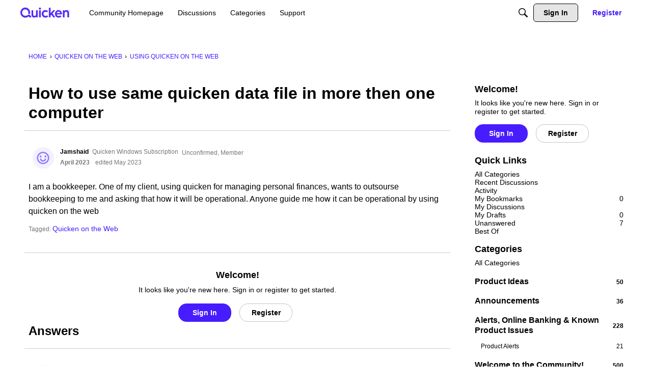

--- FILE ---
content_type: application/x-javascript
request_url: https://community.quicken.com/dist/v2/forum/chunks/collectionsHooks.CkjJO1u3.min.js
body_size: 424
content:
import{r as a,p as f}from"../vendor/vendor/react-core.DB6kRN5F.min.js";import{d9 as u,L as n,a0 as y,da as p,az as C}from"../entries/forum.BqgjEaa9.min.js";import{h as r}from"../vendor/vendor/redux.C47PpYDn.min.js";function E(o=!0){const s=u();a.useEffect(()=>{o&&s.getCollectionsList()},[o]);const t=r(e=>e.collections.collections.status??n.PENDING),c=r(e=>t===n.SUCCESS?e.collections.collections.data.filter(y):[]);return{status:t,data:c}}function R(o){const s=u(),t=p(o),c=r(e=>e.collections.collectionsByResourceHash[t]??{status:n.PENDING});return a.useEffect(()=>{c.status===n.PENDING&&s.getCollectionsByResource(o)},[o,c,s]),c}function m(o){const s=u();async function t(c){try{await s.putCollectionsByResource({collectionIDs:c,record:o})}catch(e){throw new Error(e.description)}}return t}function B(o){const s=u();async function t(c=[]){try{for(const e of c){if(e.length===0)return;const i={name:e,records:[o]};await s.postCollections(i)}}catch(e){throw new Error(e.description)}}return t}function S(o){const s=p(o);return r(c=>c.collections.collectionsStatusByResourceHash[s]??{})}function w(o,s){const{data:t,isLoading:c,error:e,isRefetching:i}=f({queryFn:async()=>{const l=await C.get(`/collections/contents/${s}?expand=collection`,{params:{...o}});return{resources:l.data,headers:l.headers}},keepPreviousData:!0,queryKey:["get_collection_contents",o,s]});return{resources:t==null?void 0:t.resources,isLoading:c,error:e,isRefetching:i,totalCount:t==null?void 0:t.headers["x-app-page-result-count"],currentPage:t==null?void 0:t.headers["x-app-page-current"]}}export{E as a,R as b,S as c,m as d,B as e,w as u};
